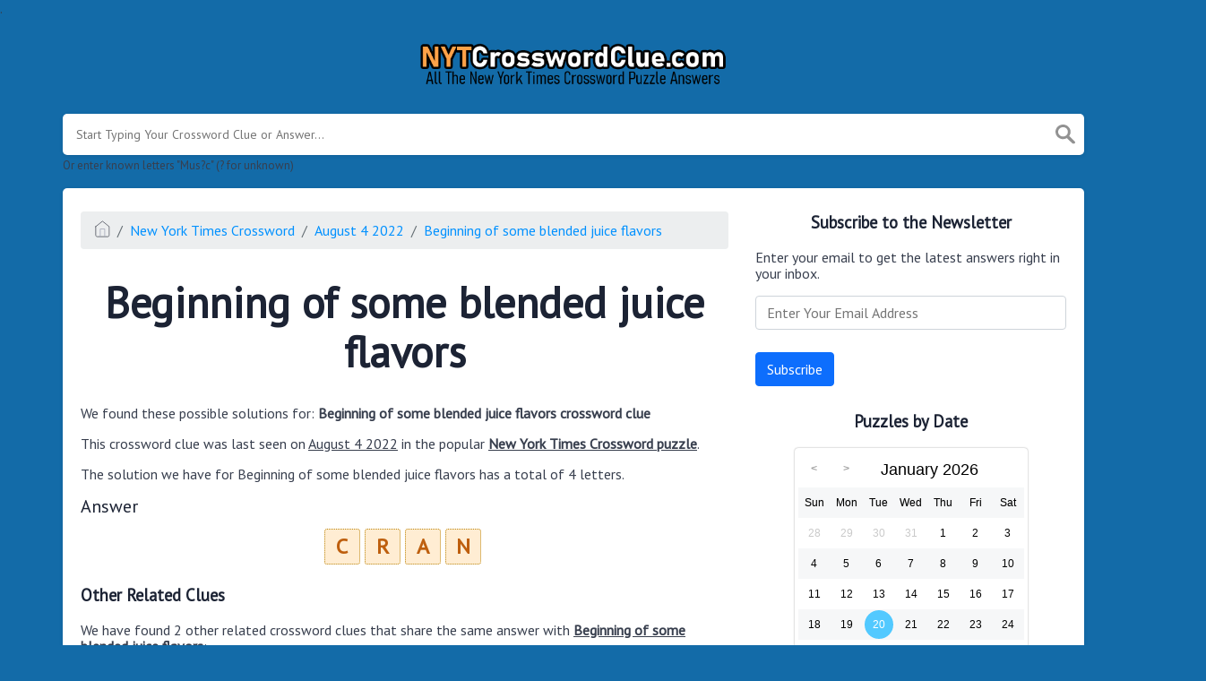

--- FILE ---
content_type: text/html; charset=UTF-8
request_url: https://nytcrosswordclue.com/clue/beginning-of-some-blended-juice-flavors
body_size: 4070
content:
<!doctype html><html lang="en"><head><meta charset="UTF-8"><meta name="viewport" content="width=device-width, initial-scale=1, shrink-to-fit=no"><link rel="icon" type="image/png" href="/storage/app/media//nyticon.png"><title>Beginning of some blended juice flavors NYT Crossword Clue - NYTCrosswordClue.com</title><meta name="description" content="On this page you will find the Beginning of some blended juice flavors nyt crossword clue answers and solutions. This clue was last seen on August  4 2022 at the popular New York Times Crossword Puzzle"><meta property="og:type" content="article"/><meta property="og:title" content="Beginning of some blended juice flavors NYT Crossword Clue">.	<meta property="og:description" content="On this page you will find the Beginning of some blended juice flavors nyt crossword clue answers and solutions. This clue was last seen on August  4 2022 at the popular New York Times Crossword Puzzle"/><meta property="og:url" content="https://nytcrosswordclue.com/clue/beginning-of-some-blended-juice-flavors"/><meta property="og:site_name" content="NYTCrosswordClue.com"/><link rel="stylesheet" href="/themes/xwm-xwordth/assets/scss/crosswords.css"><link rel="stylesheet" href="https://cdnjs.cloudflare.com/ajax/libs/jquery-modal/0.9.1/jquery.modal.min.css"/><script src="https://cdn.jsdelivr.net/npm/simple-jscalendar@1.4.4/source/jsCalendar.min.js" integrity="sha384-0LaRLH/U5g8eCAwewLGQRyC/O+g0kXh8P+5pWpzijxwYczD3nKETIqUyhuA8B/UB" crossorigin="anonymous"></script><link rel="stylesheet" href="https://cdn.jsdelivr.net/npm/simple-jscalendar@1.4.4/source/jsCalendar.min.css" integrity="sha384-44GnAqZy9yUojzFPjdcUpP822DGm1ebORKY8pe6TkHuqJ038FANyfBYBpRvw8O9w" crossorigin="anonymous"><link rel="preconnect" href="https://fonts.gstatic.com"><link href="https://fonts.googleapis.com/css2?family=PT+Sans&family=Roboto:wght@100&display=swap" rel="stylesheet"><style>body{background:#136ba8;font-family:'PT Sans',sans-serif}.jsCalendar tbody td,.jsCalendar thead .jsCalendar-week-days th{width:32px;height:32px;line-height:32px}.answer-letters .letter_box{display:inline-block;width:40px;height:40px;background:#ffedd3;border:1px dotted #bc860e;border-radius:3px;text-align:center;color:#be5f0e;font-size:24px;line-height:38px;position:relative;margin-right:5px;font-weight:bold;margin-bottom:5px}h1{font-size:3em;margin:.67em 0}.letters{text-align:center}.sticky{background:#ffedd3;color:#be5f0e;font-weight:bolder;display:inline;padding:5px;border-radius:4px}.data-list .data a{display:block;border:0 solid #e4e4e4;border-bottom:2px dotted #e2e2e2;padding:10px;border-radius:0;margin-bottom:7px;font-weight:normal;font-size:19px}</style><script async src="https://www.googletagmanager.com/gtag/js?id=UA-123720054-1"></script><script>window.dataLayer=window.dataLayer||[];function gtag(){dataLayer.push(arguments)}gtag('js',new Date());gtag('config','UA-123720054-1');</script></head><body><div class="container"><header><a href="/"><img src="/storage/app/media/nytclue.png" alt="NYTCrosswordClue.com"></a></header></div><div class="container"><form class="search" autocomplete="off"><div class="drop-search"><input type="text" name="q" placeholder="Start Typing Your Crossword Clue or Answer..." data-request="onCrosswordSearch" data-request-update="crosswordSearchResults: '#crosswordSearchResults'" data-track-input="500" class="searchbox"><img src="/themes/xwm-xwordth/assets/img/search.svg" alt="Search"><div class="drop-search-content" id="crosswordSearchResults"></div></div><div class="undersearch-txt" style="margin-top:5px">Or enter known letters "Mus?c" (? for unknown)</div></form><br></div><div class="container page-cont"><div class="page"><div class="row"><div class="col-md-8 main-content"><p><ol class="breadcrumb"><li class="breadcrumb-item"><a href="/"><img src="/themes/xwm-xwordth/assets/img/home.svg" alt="Homepage"></a></li> <li class="breadcrumb-item"><a href="https://nytcrosswordclue.com/new-york-times-crossword">New York Times Crossword</a></li> <li class="breadcrumb-item"><a href="https://nytcrosswordclue.com/new-york-times-crossword-august-4-2022-answers">August 4 2022</a></li> <li class="breadcrumb-item"><a href="https://nytcrosswordclue.com/clue/beginning-of-some-blended-juice-flavors">Beginning of some blended juice flavors</a></li></ol></p><h1 style="text-align:center;">Beginning of some blended juice flavors</h1><p><div id="ezoic-pub-ad-placeholder-101"></div></p><p>We found these possible solutions for: <strong>Beginning of some blended juice flavors crossword clue</strong></p><p>This crossword clue was last seen on <u>August 4 2022</u> in the popular <strong><u>New York Times Crossword puzzle</u></strong>.&nbsp;</p><p>The solution we have for Beginning of some blended juice flavors has a total of 4 letters.</p><p style="text-align:center;"> <div class="answers"> <h1>Answer</h1> <div class="letters"> <div class="answer-letters"><div class="letter_box">C</div><div class="letter_box">R</div><div class="letter_box">A</div><div class="letter_box">N</div></div></div></div></p><p><div id="ezoic-pub-ad-placeholder-102"></div></p><h3>Other Related Clues</h3><p>We have found 2 other related crossword clues that share the same answer with <strong><u>Beginning of some blended juice flavors</u></strong>:</p><p><div class="related-clues-answers"> <ul> <li> <a href="https://nytcrosswordclue.com/clue/sported" class="main-btn"> Sported</a></li> <li> <a href="https://nytcrosswordclue.com/clue/ocean-spray-prefix" class="main-btn"> Ocean Spray prefix</a></li></ul></div></p><h3>Subscribe to the Newsletter</h3><p>Enter your email to get the latest answers right in your inbox.</p><p><div class="subscribe-mailbox"> <form data-request="onMailgunListSubscribe" data-request-update="mailSubscribedSuccess: '#mailbox'" data-request-success="document.getElementById('email').value = ''"> <div id="mailbox"></div> <input type="email" placeholder="Enter Your Email Address" id="email" class="form-control" name="email"> <input type="submit" class="btn btn-primary" value="Subscribe"></form></div></p><p><div id="ezoic-pub-ad-placeholder-103"></div></p></div><div class="col-md-4 sidebar"><h3 style="text-align:center;">Subscribe to the Newsletter</h3><p>Enter your email to get the latest answers right in your inbox.</p><p><div class="subscribe-mailbox"> <form data-request="onMailgunListSubscribe" data-request-update="mailSubscribedSuccess: '#mailbox'" data-request-success="document.getElementById('email').value = ''"> <div id="mailbox"></div> <input type="email" placeholder="Enter Your Email Address" id="email" class="form-control" name="email"> <input type="submit" class="btn btn-primary" value="Subscribe"></form> </div></p><h3 style="text-align:center;">Puzzles by Date</h3><p><div id="side-calendar" align="center"></div> <script type="text/javascript">function formatDate(date){var d=new Date(date),month=''+(d.getMonth()+1),day=''+d.getDate(),year=d.getFullYear();if(month.length<2)month='0'+month;if(day.length<2)day='0'+day;return[year,month,day].join('-')}var sidecalendar=document.getElementById("side-calendar");sidecalel=jsCalendar.new(sidecalendar,"20/01/2026",{navigator:true,navigatorPosition:"left",zeroFill:false,monthFormat:"month YYYY",dayFormat:"DDD",language:"en",min:"01/01/1970"});sidecalel.onDateClick(function(event,date){$.ajax({url:'/crossword-daily-ajax-router',type:'GET',data:{date:formatDate(date)},}).done(function(response){if(response!=0){window.location=response}}).fail(function(){}).always(function(){})});</script></p><h3 style="text-align:center;"><br></h3><h3 style="text-align:center;">Facts and Figures</h3><p>There are a total of 1 crossword puzzles on our site and 124,036 clues.</p><hr><p>The shortest answer in our database is which contains Characters.</p><hr><p><a href=""></a> is the crossword clue of the shortest answer.</p><hr><p>The longest answer in our database is EARTHREETHREE/NINENINE/THREETHREENINENINETHREENINENTRY which contains 54 Characters.</p><hr><p><a href="https://nytcrosswordclue.com/clue/process-for-a-descending-spacecraft">Process for a descending spacecraft</a> is the crossword clue of the longest answer.</p></div></div></div></div><footer><div class="container"><div class="footer-disclaimer">We are in no way affiliated or endorsed by the publishers that have created the games. All images and logos are property of their respective owners.</div><div class="row"><div class="col-md-12"><div class="brand"><a href="/">NYTCrosswordClue.com</a></div><div class="footer-links"><a href="/">Home</a> |
                        <a href="/sitemap.xml">Sitemap</a> |
                        <a href="https://nytcrosswordclue.com/privacy">Privacy</a> |
                        <a href="/archive">Archive</a></div></div></div></div></footer><script src="https://cdnjs.cloudflare.com/ajax/libs/jquery/3.5.1/jquery.min.js"></script><script src="/modules/system/assets/js/framework.js"></script><script src="/modules/system/assets/js/framework.extras.js"></script><link rel="stylesheet" property="stylesheet" href="/modules/system/assets/css/framework.extras.css"><script src="https://cdnjs.cloudflare.com/ajax/libs/jquery-modal/0.9.1/jquery.modal.min.js"></script><div id="mailmodal" class="mailbox-modal modal"><div class="innercont"><div class="modaltxt"><h1>NYT Crossword Answers in Your Inbox</h1><p>Get the daily New York Times Crossword Puzzle Answers straight into your inbox absolutely FREE!</p></div><div class="modalform"><form data-request="onMailgunListSubscribe" data-request-update="mailSubscribedSuccess: '#mailboxtwo'" data-request-success="document.getElementById('email').value = ''"><div id="mailboxtwo"></div><input type="email" placeholder="Enter Your Email Address" id="email" class="form-control" name="email"><input type="submit" class="btn btn-primary subbutton" value="Subscribe"></form><div class="nospam"><span style="font-size:12px;color:#b0b0b0;">No SPAM! We don't share your email with any 3rd part companies!</span></div></div></div></div><script>function getCookie(name){var value="; "+document.cookie;var parts=value.split("; "+name+"=");if(parts.length==2)return parts.pop().split(";").shift();else return null}if(getCookie('mailbox')){}else{document.cookie='mailbox=222; expires=Fri, 31 Dec 9999 23:59:59 GMT';setTimeout(function(){$("#mailmodal").modal()},5000)}</script><script>function filterable(){var input,filter,ul,li,a,i,txtValue;input=document.getElementById("catInput");filter=input.value.toUpperCase();ul=document.getElementsByClassName("row")[0];li=ul.getElementsByClassName("filterable");for(i=0;i<li.length;i++){a=li[i].getElementsByClassName("searchable")[0];txtValue=a.textContent||a.innerText;if(txtValue.toUpperCase().indexOf(filter)>-1){li[i].style.display=""}else{li[i].style.display="none"}}}$(function(){$(window).click(function(){$(".drop-search-content").hide()});$(".searchbox").focusin(function(event){$(".drop-search-content").show()});$('.search').click(function(event){event.stopPropagation()})});$(function(){$("#nrLettersSelect").change(function(){var htmlString="";var len=$(this).val();var incr=0;for(var i=0;i<len;i++){incr=i+1;htmlString+="<div class='l-box' style='margin-right:3px'><span>"+incr+"</span><input type='text' name='' class='letter letterinput' maxlength='1'></div>"}$("#solverLettersOutput").html(htmlString)})});$(document).on('keydown','.letterinput',function(e){var key=event.keyCode||event.charCode;if(key==8||key==46){$(this).val("");$(this).closest('div').prev().find(':input').first().focus()}else{if($(this).val()){$(this).closest('div').next().find(':input').first().focus()}}});</script><script defer src="https://static.cloudflareinsights.com/beacon.min.js/vcd15cbe7772f49c399c6a5babf22c1241717689176015" integrity="sha512-ZpsOmlRQV6y907TI0dKBHq9Md29nnaEIPlkf84rnaERnq6zvWvPUqr2ft8M1aS28oN72PdrCzSjY4U6VaAw1EQ==" data-cf-beacon='{"version":"2024.11.0","token":"37adfca174d8453a8fc3f47719bbffd1","r":1,"server_timing":{"name":{"cfCacheStatus":true,"cfEdge":true,"cfExtPri":true,"cfL4":true,"cfOrigin":true,"cfSpeedBrain":true},"location_startswith":null}}' crossorigin="anonymous"></script>
</body></html>